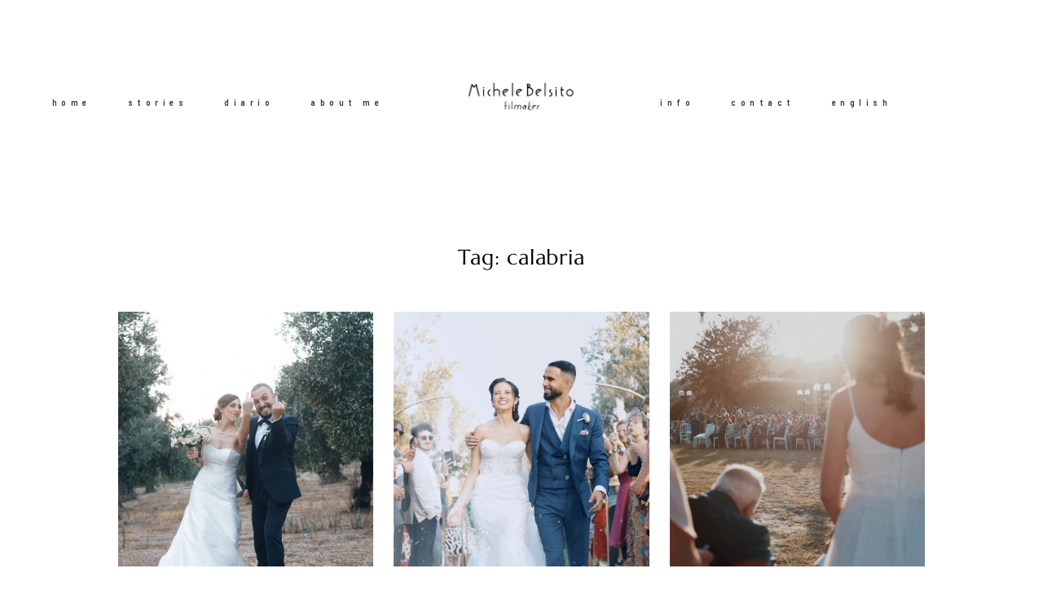

--- FILE ---
content_type: text/html; charset=UTF-8
request_url: https://michelebelsito.com/tag/calabria/
body_size: 9341
content:
<!DOCTYPE html>
<html lang="it-IT" class="">
  <head>
  <meta charset="UTF-8" />
  <meta http-equiv="X-UA-Compatible" content="IE=edge"/>
  <meta name="viewport" content="width=device-width, user-scalable=no, initial-scale=1.0, maximum-scale=1.0, minimum-scale=1.0">
  <link rel="alternate" type="application/rss+xml" title="Michele Belsito RSS Feed" href="https://michelebelsito.com/feed/" />
        <link rel="shortcut icon" href="https://michelebelsito.com/wp-content/themes/fiji2/assets/favicon.ico" />
    <link rel="profile" href="https://gmpg.org/xfn/11">
  
  <title>calabria &#8211; Michele Belsito</title>
<meta name='robots' content='max-image-preview:large' />
	<style>img:is([sizes="auto" i], [sizes^="auto," i]) { contain-intrinsic-size: 3000px 1500px }</style>
	<link rel="alternate" type="application/rss+xml" title="Michele Belsito &raquo; Feed" href="https://michelebelsito.com/feed/" />
<link rel="alternate" type="application/rss+xml" title="Michele Belsito &raquo; Feed dei commenti" href="https://michelebelsito.com/comments/feed/" />
<link rel="alternate" type="application/rss+xml" title="Michele Belsito &raquo; calabria Feed del tag" href="https://michelebelsito.com/tag/calabria/feed/" />
<script type="text/javascript">
/* <![CDATA[ */
window._wpemojiSettings = {"baseUrl":"https:\/\/s.w.org\/images\/core\/emoji\/16.0.1\/72x72\/","ext":".png","svgUrl":"https:\/\/s.w.org\/images\/core\/emoji\/16.0.1\/svg\/","svgExt":".svg","source":{"concatemoji":"https:\/\/michelebelsito.com\/wp-includes\/js\/wp-emoji-release.min.js?ver=6.8.3"}};
/*! This file is auto-generated */
!function(s,n){var o,i,e;function c(e){try{var t={supportTests:e,timestamp:(new Date).valueOf()};sessionStorage.setItem(o,JSON.stringify(t))}catch(e){}}function p(e,t,n){e.clearRect(0,0,e.canvas.width,e.canvas.height),e.fillText(t,0,0);var t=new Uint32Array(e.getImageData(0,0,e.canvas.width,e.canvas.height).data),a=(e.clearRect(0,0,e.canvas.width,e.canvas.height),e.fillText(n,0,0),new Uint32Array(e.getImageData(0,0,e.canvas.width,e.canvas.height).data));return t.every(function(e,t){return e===a[t]})}function u(e,t){e.clearRect(0,0,e.canvas.width,e.canvas.height),e.fillText(t,0,0);for(var n=e.getImageData(16,16,1,1),a=0;a<n.data.length;a++)if(0!==n.data[a])return!1;return!0}function f(e,t,n,a){switch(t){case"flag":return n(e,"\ud83c\udff3\ufe0f\u200d\u26a7\ufe0f","\ud83c\udff3\ufe0f\u200b\u26a7\ufe0f")?!1:!n(e,"\ud83c\udde8\ud83c\uddf6","\ud83c\udde8\u200b\ud83c\uddf6")&&!n(e,"\ud83c\udff4\udb40\udc67\udb40\udc62\udb40\udc65\udb40\udc6e\udb40\udc67\udb40\udc7f","\ud83c\udff4\u200b\udb40\udc67\u200b\udb40\udc62\u200b\udb40\udc65\u200b\udb40\udc6e\u200b\udb40\udc67\u200b\udb40\udc7f");case"emoji":return!a(e,"\ud83e\udedf")}return!1}function g(e,t,n,a){var r="undefined"!=typeof WorkerGlobalScope&&self instanceof WorkerGlobalScope?new OffscreenCanvas(300,150):s.createElement("canvas"),o=r.getContext("2d",{willReadFrequently:!0}),i=(o.textBaseline="top",o.font="600 32px Arial",{});return e.forEach(function(e){i[e]=t(o,e,n,a)}),i}function t(e){var t=s.createElement("script");t.src=e,t.defer=!0,s.head.appendChild(t)}"undefined"!=typeof Promise&&(o="wpEmojiSettingsSupports",i=["flag","emoji"],n.supports={everything:!0,everythingExceptFlag:!0},e=new Promise(function(e){s.addEventListener("DOMContentLoaded",e,{once:!0})}),new Promise(function(t){var n=function(){try{var e=JSON.parse(sessionStorage.getItem(o));if("object"==typeof e&&"number"==typeof e.timestamp&&(new Date).valueOf()<e.timestamp+604800&&"object"==typeof e.supportTests)return e.supportTests}catch(e){}return null}();if(!n){if("undefined"!=typeof Worker&&"undefined"!=typeof OffscreenCanvas&&"undefined"!=typeof URL&&URL.createObjectURL&&"undefined"!=typeof Blob)try{var e="postMessage("+g.toString()+"("+[JSON.stringify(i),f.toString(),p.toString(),u.toString()].join(",")+"));",a=new Blob([e],{type:"text/javascript"}),r=new Worker(URL.createObjectURL(a),{name:"wpTestEmojiSupports"});return void(r.onmessage=function(e){c(n=e.data),r.terminate(),t(n)})}catch(e){}c(n=g(i,f,p,u))}t(n)}).then(function(e){for(var t in e)n.supports[t]=e[t],n.supports.everything=n.supports.everything&&n.supports[t],"flag"!==t&&(n.supports.everythingExceptFlag=n.supports.everythingExceptFlag&&n.supports[t]);n.supports.everythingExceptFlag=n.supports.everythingExceptFlag&&!n.supports.flag,n.DOMReady=!1,n.readyCallback=function(){n.DOMReady=!0}}).then(function(){return e}).then(function(){var e;n.supports.everything||(n.readyCallback(),(e=n.source||{}).concatemoji?t(e.concatemoji):e.wpemoji&&e.twemoji&&(t(e.twemoji),t(e.wpemoji)))}))}((window,document),window._wpemojiSettings);
/* ]]> */
</script>
<style id='wp-emoji-styles-inline-css' type='text/css'>

	img.wp-smiley, img.emoji {
		display: inline !important;
		border: none !important;
		box-shadow: none !important;
		height: 1em !important;
		width: 1em !important;
		margin: 0 0.07em !important;
		vertical-align: -0.1em !important;
		background: none !important;
		padding: 0 !important;
	}
</style>
<link rel='stylesheet' id='wp-block-library-css' href='https://michelebelsito.com/wp-includes/css/dist/block-library/style.min.css?ver=6.8.3' type='text/css' media='all' />
<style id='classic-theme-styles-inline-css' type='text/css'>
/*! This file is auto-generated */
.wp-block-button__link{color:#fff;background-color:#32373c;border-radius:9999px;box-shadow:none;text-decoration:none;padding:calc(.667em + 2px) calc(1.333em + 2px);font-size:1.125em}.wp-block-file__button{background:#32373c;color:#fff;text-decoration:none}
</style>
<style id='global-styles-inline-css' type='text/css'>
:root{--wp--preset--aspect-ratio--square: 1;--wp--preset--aspect-ratio--4-3: 4/3;--wp--preset--aspect-ratio--3-4: 3/4;--wp--preset--aspect-ratio--3-2: 3/2;--wp--preset--aspect-ratio--2-3: 2/3;--wp--preset--aspect-ratio--16-9: 16/9;--wp--preset--aspect-ratio--9-16: 9/16;--wp--preset--color--black: #000000;--wp--preset--color--cyan-bluish-gray: #abb8c3;--wp--preset--color--white: #ffffff;--wp--preset--color--pale-pink: #f78da7;--wp--preset--color--vivid-red: #cf2e2e;--wp--preset--color--luminous-vivid-orange: #ff6900;--wp--preset--color--luminous-vivid-amber: #fcb900;--wp--preset--color--light-green-cyan: #7bdcb5;--wp--preset--color--vivid-green-cyan: #00d084;--wp--preset--color--pale-cyan-blue: #8ed1fc;--wp--preset--color--vivid-cyan-blue: #0693e3;--wp--preset--color--vivid-purple: #9b51e0;--wp--preset--gradient--vivid-cyan-blue-to-vivid-purple: linear-gradient(135deg,rgba(6,147,227,1) 0%,rgb(155,81,224) 100%);--wp--preset--gradient--light-green-cyan-to-vivid-green-cyan: linear-gradient(135deg,rgb(122,220,180) 0%,rgb(0,208,130) 100%);--wp--preset--gradient--luminous-vivid-amber-to-luminous-vivid-orange: linear-gradient(135deg,rgba(252,185,0,1) 0%,rgba(255,105,0,1) 100%);--wp--preset--gradient--luminous-vivid-orange-to-vivid-red: linear-gradient(135deg,rgba(255,105,0,1) 0%,rgb(207,46,46) 100%);--wp--preset--gradient--very-light-gray-to-cyan-bluish-gray: linear-gradient(135deg,rgb(238,238,238) 0%,rgb(169,184,195) 100%);--wp--preset--gradient--cool-to-warm-spectrum: linear-gradient(135deg,rgb(74,234,220) 0%,rgb(151,120,209) 20%,rgb(207,42,186) 40%,rgb(238,44,130) 60%,rgb(251,105,98) 80%,rgb(254,248,76) 100%);--wp--preset--gradient--blush-light-purple: linear-gradient(135deg,rgb(255,206,236) 0%,rgb(152,150,240) 100%);--wp--preset--gradient--blush-bordeaux: linear-gradient(135deg,rgb(254,205,165) 0%,rgb(254,45,45) 50%,rgb(107,0,62) 100%);--wp--preset--gradient--luminous-dusk: linear-gradient(135deg,rgb(255,203,112) 0%,rgb(199,81,192) 50%,rgb(65,88,208) 100%);--wp--preset--gradient--pale-ocean: linear-gradient(135deg,rgb(255,245,203) 0%,rgb(182,227,212) 50%,rgb(51,167,181) 100%);--wp--preset--gradient--electric-grass: linear-gradient(135deg,rgb(202,248,128) 0%,rgb(113,206,126) 100%);--wp--preset--gradient--midnight: linear-gradient(135deg,rgb(2,3,129) 0%,rgb(40,116,252) 100%);--wp--preset--font-size--small: 13px;--wp--preset--font-size--medium: 20px;--wp--preset--font-size--large: 36px;--wp--preset--font-size--x-large: 42px;--wp--preset--spacing--20: 0.44rem;--wp--preset--spacing--30: 0.67rem;--wp--preset--spacing--40: 1rem;--wp--preset--spacing--50: 1.5rem;--wp--preset--spacing--60: 2.25rem;--wp--preset--spacing--70: 3.38rem;--wp--preset--spacing--80: 5.06rem;--wp--preset--shadow--natural: 6px 6px 9px rgba(0, 0, 0, 0.2);--wp--preset--shadow--deep: 12px 12px 50px rgba(0, 0, 0, 0.4);--wp--preset--shadow--sharp: 6px 6px 0px rgba(0, 0, 0, 0.2);--wp--preset--shadow--outlined: 6px 6px 0px -3px rgba(255, 255, 255, 1), 6px 6px rgba(0, 0, 0, 1);--wp--preset--shadow--crisp: 6px 6px 0px rgba(0, 0, 0, 1);}:where(.is-layout-flex){gap: 0.5em;}:where(.is-layout-grid){gap: 0.5em;}body .is-layout-flex{display: flex;}.is-layout-flex{flex-wrap: wrap;align-items: center;}.is-layout-flex > :is(*, div){margin: 0;}body .is-layout-grid{display: grid;}.is-layout-grid > :is(*, div){margin: 0;}:where(.wp-block-columns.is-layout-flex){gap: 2em;}:where(.wp-block-columns.is-layout-grid){gap: 2em;}:where(.wp-block-post-template.is-layout-flex){gap: 1.25em;}:where(.wp-block-post-template.is-layout-grid){gap: 1.25em;}.has-black-color{color: var(--wp--preset--color--black) !important;}.has-cyan-bluish-gray-color{color: var(--wp--preset--color--cyan-bluish-gray) !important;}.has-white-color{color: var(--wp--preset--color--white) !important;}.has-pale-pink-color{color: var(--wp--preset--color--pale-pink) !important;}.has-vivid-red-color{color: var(--wp--preset--color--vivid-red) !important;}.has-luminous-vivid-orange-color{color: var(--wp--preset--color--luminous-vivid-orange) !important;}.has-luminous-vivid-amber-color{color: var(--wp--preset--color--luminous-vivid-amber) !important;}.has-light-green-cyan-color{color: var(--wp--preset--color--light-green-cyan) !important;}.has-vivid-green-cyan-color{color: var(--wp--preset--color--vivid-green-cyan) !important;}.has-pale-cyan-blue-color{color: var(--wp--preset--color--pale-cyan-blue) !important;}.has-vivid-cyan-blue-color{color: var(--wp--preset--color--vivid-cyan-blue) !important;}.has-vivid-purple-color{color: var(--wp--preset--color--vivid-purple) !important;}.has-black-background-color{background-color: var(--wp--preset--color--black) !important;}.has-cyan-bluish-gray-background-color{background-color: var(--wp--preset--color--cyan-bluish-gray) !important;}.has-white-background-color{background-color: var(--wp--preset--color--white) !important;}.has-pale-pink-background-color{background-color: var(--wp--preset--color--pale-pink) !important;}.has-vivid-red-background-color{background-color: var(--wp--preset--color--vivid-red) !important;}.has-luminous-vivid-orange-background-color{background-color: var(--wp--preset--color--luminous-vivid-orange) !important;}.has-luminous-vivid-amber-background-color{background-color: var(--wp--preset--color--luminous-vivid-amber) !important;}.has-light-green-cyan-background-color{background-color: var(--wp--preset--color--light-green-cyan) !important;}.has-vivid-green-cyan-background-color{background-color: var(--wp--preset--color--vivid-green-cyan) !important;}.has-pale-cyan-blue-background-color{background-color: var(--wp--preset--color--pale-cyan-blue) !important;}.has-vivid-cyan-blue-background-color{background-color: var(--wp--preset--color--vivid-cyan-blue) !important;}.has-vivid-purple-background-color{background-color: var(--wp--preset--color--vivid-purple) !important;}.has-black-border-color{border-color: var(--wp--preset--color--black) !important;}.has-cyan-bluish-gray-border-color{border-color: var(--wp--preset--color--cyan-bluish-gray) !important;}.has-white-border-color{border-color: var(--wp--preset--color--white) !important;}.has-pale-pink-border-color{border-color: var(--wp--preset--color--pale-pink) !important;}.has-vivid-red-border-color{border-color: var(--wp--preset--color--vivid-red) !important;}.has-luminous-vivid-orange-border-color{border-color: var(--wp--preset--color--luminous-vivid-orange) !important;}.has-luminous-vivid-amber-border-color{border-color: var(--wp--preset--color--luminous-vivid-amber) !important;}.has-light-green-cyan-border-color{border-color: var(--wp--preset--color--light-green-cyan) !important;}.has-vivid-green-cyan-border-color{border-color: var(--wp--preset--color--vivid-green-cyan) !important;}.has-pale-cyan-blue-border-color{border-color: var(--wp--preset--color--pale-cyan-blue) !important;}.has-vivid-cyan-blue-border-color{border-color: var(--wp--preset--color--vivid-cyan-blue) !important;}.has-vivid-purple-border-color{border-color: var(--wp--preset--color--vivid-purple) !important;}.has-vivid-cyan-blue-to-vivid-purple-gradient-background{background: var(--wp--preset--gradient--vivid-cyan-blue-to-vivid-purple) !important;}.has-light-green-cyan-to-vivid-green-cyan-gradient-background{background: var(--wp--preset--gradient--light-green-cyan-to-vivid-green-cyan) !important;}.has-luminous-vivid-amber-to-luminous-vivid-orange-gradient-background{background: var(--wp--preset--gradient--luminous-vivid-amber-to-luminous-vivid-orange) !important;}.has-luminous-vivid-orange-to-vivid-red-gradient-background{background: var(--wp--preset--gradient--luminous-vivid-orange-to-vivid-red) !important;}.has-very-light-gray-to-cyan-bluish-gray-gradient-background{background: var(--wp--preset--gradient--very-light-gray-to-cyan-bluish-gray) !important;}.has-cool-to-warm-spectrum-gradient-background{background: var(--wp--preset--gradient--cool-to-warm-spectrum) !important;}.has-blush-light-purple-gradient-background{background: var(--wp--preset--gradient--blush-light-purple) !important;}.has-blush-bordeaux-gradient-background{background: var(--wp--preset--gradient--blush-bordeaux) !important;}.has-luminous-dusk-gradient-background{background: var(--wp--preset--gradient--luminous-dusk) !important;}.has-pale-ocean-gradient-background{background: var(--wp--preset--gradient--pale-ocean) !important;}.has-electric-grass-gradient-background{background: var(--wp--preset--gradient--electric-grass) !important;}.has-midnight-gradient-background{background: var(--wp--preset--gradient--midnight) !important;}.has-small-font-size{font-size: var(--wp--preset--font-size--small) !important;}.has-medium-font-size{font-size: var(--wp--preset--font-size--medium) !important;}.has-large-font-size{font-size: var(--wp--preset--font-size--large) !important;}.has-x-large-font-size{font-size: var(--wp--preset--font-size--x-large) !important;}
:where(.wp-block-post-template.is-layout-flex){gap: 1.25em;}:where(.wp-block-post-template.is-layout-grid){gap: 1.25em;}
:where(.wp-block-columns.is-layout-flex){gap: 2em;}:where(.wp-block-columns.is-layout-grid){gap: 2em;}
:root :where(.wp-block-pullquote){font-size: 1.5em;line-height: 1.6;}
</style>
<link rel='stylesheet' id='core-icons-css' href='https://michelebelsito.com/wp-content/themes/fiji2/public/fonts/fontello/css/flo-core-icons.css?ver=1.6' type='text/css' media='all' />
<link rel='stylesheet' id='vendor-css-css' href='https://michelebelsito.com/wp-content/themes/fiji2/theme-files/public/css/vendor.css?ver=1.6' type='text/css' media='all' />
<link rel='stylesheet' id='theme-css-css' href='https://michelebelsito.com/wp-content/themes/fiji2/theme-files/public/css/style.min.css?ver=1.6' type='text/css' media='all' />
<style id='theme-css-inline-css' type='text/css'>
@font-face {font-family: "TheanoDidot Regular"; src: url('https://michelebelsito.com/wp-content/themes/fiji2/theme-files/public/fonts/default/Stylekit-1/TheanoDidot-Regular.woff') format('woff');font-display: swap;}@font-face {font-family: "D-DIN"; src: url('https://michelebelsito.com/wp-content/themes/fiji2/theme-files/public/fonts/default/Stylekit-1/D-DIN.woff') format('woff');font-display: swap;}@font-face {font-family: "D-DIN Condensed"; src: url('https://michelebelsito.com/wp-content/themes/fiji2/theme-files/public/fonts/default/Stylekit-1/D-DINCondensed.woff') format('woff');font-display: swap;}@font-face {font-family: "Marcellus Regular"; src: url('https://michelebelsito.com/wp-content/themes/fiji2/theme-files/public/fonts/default/Stylekit-1/Marcellus-Regular.woff') format('woff');font-display: swap;}@font-face {font-family: "Overpass Light"; src: url('https://michelebelsito.com/wp-content/themes/fiji2/theme-files/public/fonts/default/Stylekit-1/Overpass-Light.woff') format('woff');font-display: swap;}@font-face {font-family: "RobotoMono Medium"; src: url('https://michelebelsito.com/wp-content/themes/fiji2/theme-files/public/fonts/default/Stylekit-1/RobotoMono-Medium.woff') format('woff');font-display: swap;}@font-face {font-family: "RobotoCondensed Regular"; src: url('https://michelebelsito.com/wp-content/themes/fiji2/theme-files/public/fonts/default/Stylekit-1/RobotoCondensed-Regular.woff') format('woff');font-display: swap;}@font-face {font-family: "Rosarivo Italic"; src: url('https://michelebelsito.com/wp-content/themes/fiji2/theme-files/public/fonts/default/Stylekit-1/Rosarivo-Italic.woff') format('woff');font-display: swap;}@font-face {font-family: "BarlowSemiCondensed SemiBold"; src: url('https://michelebelsito.com/wp-content/themes/fiji2/theme-files/public/fonts/default/Stylekit-1/BarlowSemiCondensed-SemiBold.woff') format('woff');font-display: swap;}input[type="submit"], .flo-button, .button, a.button, .widget a.widget--image-link__button.flo-button { font-family: BarlowSemiCondensed SemiBold;font-size: 0.6875rem;letter-spacing: 0.5em;word-spacing: 0em;line-height: 1.81em;text-transform: none;font-weight: normal;}.flo-generic-menu-wrap .sub-menu a { font-family: BarlowSemiCondensed SemiBold;font-size: 0.6875rem;letter-spacing: 0.5em;word-spacing: 0em;line-height: 1.81em;text-transform: none;font-weight: normal;}.flo-generic-menu-wrap .sub-menu li.current-menu-item > a, .flo-generic-menu-wrap .sub-menu li.current-menu-parent > a { text-decoration: underline;}.flo-header__menu-popup .flo-header__logo { font-family: TheanoDidot Regular;font-size: 2.5rem;letter-spacing: 0.2em;word-spacing: 0em;line-height: 1.25em;text-transform: none;font-weight: normal;}.flo-header-mobile__logo { font-family: Marcellus Regular;font-size: 1.25rem;letter-spacing: 0.01em;word-spacing: 0em;line-height: 1.3em;text-transform: none;font-weight: normal;}.flo-header-mobile__menu-trigger { font-family: BarlowSemiCondensed SemiBold;font-size: 0.6875rem;letter-spacing: 0.5em;word-spacing: 0em;line-height: 1.81em;text-transform: none;font-weight: normal;}.flo-mobile-menu__close { font-family: BarlowSemiCondensed SemiBold;font-size: 0.6875rem;letter-spacing: 0.5em;word-spacing: 0em;line-height: 1.81em;text-transform: none;font-weight: normal;}.flo-mobile-menu__copyright-notice { font-family: Overpass Light;font-size: 0.9375rem;letter-spacing: 0em;word-spacing: 0em;line-height: 1.73em;text-transform: none;font-weight: normal;}.flo-mobile-menu__menu .page_item a, .flo-mobile-menu__menu .menu-item { font-family: BarlowSemiCondensed SemiBold;font-size: 0.6875rem;letter-spacing: 0.5em;word-spacing: 0em;line-height: 1.81em;text-transform: none;font-weight: normal;}.flo-wp-title .flo-wp-title__title { font-family: Marcellus Regular;font-size: 1.625rem;letter-spacing: 0.03em;word-spacing: 0em;line-height: 1.3em;text-transform: none;font-weight: normal;}.flo-post blockquote, .flo-post blockquote p { font-family: Rosarivo Italic;font-size: 1rem;letter-spacing: 0em;word-spacing: 0em;line-height: 1.75em;text-transform: none;font-weight: normal;}.flo-post h1, h1.product_title, h1.page-title { font-family: Marcellus Regular;font-size: 2.25rem;letter-spacing: 0.05em;word-spacing: 0em;line-height: 1.25em;text-transform: none;font-weight: normal;}.flo-post h2, .woocommerce h2 { font-family: Marcellus Regular;font-size: 1.625rem;letter-spacing: 0.03em;word-spacing: 0em;line-height: 1.3em;text-transform: none;font-weight: normal;}.flo-post h3 { font-family: Marcellus Regular;font-size: 1.25rem;letter-spacing: 0.01em;word-spacing: 0em;line-height: 1.3em;text-transform: none;font-weight: normal;}.flo-post h4 { font-family: Marcellus Regular;font-size: 1rem;letter-spacing: 0em;word-spacing: 0em;line-height: 1.3em;text-transform: none;font-weight: normal;}.flo-post h5 { font-family: Marcellus Regular;font-size: 0.8125rem;letter-spacing: 0.02em;word-spacing: 0em;line-height: 1.3em;text-transform: none;font-weight: normal;}.flo-post h6 { font-family: Marcellus Regular;font-size: 0.75rem;letter-spacing: 0.02em;word-spacing: 0em;line-height: 1.3em;text-transform: none;font-weight: normal;}.flo-post, .woocommerce-product-details__short-description, .entry-content, .description_tab, .reviews_tab, .woocommerce-message, .flo-woocommerce-wrap { font-family: Overpass Light;font-size: 0.9375rem;letter-spacing: 0em;word-spacing: 0em;line-height: 1.73em;text-transform: none;font-weight: normal;}.flo-post a, .flo-block-text-block-2__text-content a, .flo-block-text-block-3 a, .flo-block-text-block-6 a { font-family: Overpass Light;font-size: 0.9375rem;letter-spacing: 0em;word-spacing: 0em;line-height: 1.8em;text-transform: none;font-weight: normal;text-decoration: underline;}input[type]:not([type="submit"]):not(.flo-no-styling), form textarea:not(.flo-no-styling), .parsley-required, .flo-form select { font-family: RobotoCondensed Regular;font-size: 0.5625rem;letter-spacing: 0.55em;word-spacing: 0em;line-height: 2.2em;text-transform: none;font-weight: normal;}label { font-family: BarlowSemiCondensed SemiBold;font-size: 0.6875rem;letter-spacing: 0.5em;word-spacing: 0em;line-height: 1.81em;text-transform: none;font-weight: normal;}.flo-block--not-found h1 { font-family: TheanoDidot Regular;font-size: 2.5rem;letter-spacing: 0.2em;word-spacing: 0em;line-height: 1.25em;text-transform: none;font-weight: normal;}.flo-block--not-found h3 { font-family: Marcellus Regular;font-size: 1.25rem;letter-spacing: 0.01em;word-spacing: 0em;line-height: 1.3em;text-transform: none;font-weight: normal;}.flo-block--not-found a { font-family: Overpass Light;font-size: 0.9375rem;letter-spacing: 0em;word-spacing: 0em;line-height: 1.8em;text-transform: none;font-weight: normal;text-decoration: underline;}@media (max-width: 767px) { input[type="submit"], .flo-button, .button, a.button, .widget a.widget--image-link__button.flo-button { }.flo-generic-menu-wrap .sub-menu a { }.flo-header__menu-popup .flo-header__logo { }.flo-header-mobile__logo { }.flo-header-mobile__menu-trigger { }.flo-mobile-menu__close { }.flo-mobile-menu__copyright-notice { }.flo-mobile-menu__menu .page_item a, .flo-mobile-menu__menu .menu-item { }.flo-wp-title .flo-wp-title__title { }.flo-post blockquote, .flo-post blockquote p { }.flo-post h1, h1.product_title, h1.page-title { }.flo-post h2, .woocommerce h2 { }.flo-post h3 { }.flo-post h4 { }.flo-post h5 { }.flo-post h6 { }.flo-post, .woocommerce-product-details__short-description, .entry-content, .description_tab, .reviews_tab, .woocommerce-message, .flo-woocommerce-wrap { }.flo-post a, .flo-block-text-block-2__text-content a, .flo-block-text-block-3 a, .flo-block-text-block-6 a { }input[type]:not([type="submit"]):not(.flo-no-styling), form textarea:not(.flo-no-styling), .parsley-required, .flo-form select { }label { }.flo-block--not-found h1 { }.flo-block--not-found h3 { }.flo-block--not-found a { } }
</style>
<link rel='stylesheet' id='default_stylesheet-css' href='https://michelebelsito.com/wp-content/themes/fiji2/style.css?ver=1.6' type='text/css' media='all' />
<link rel='stylesheet' id='flo-forms-pikaday-css' href='https://michelebelsito.com/wp-content/plugins/flo-forms/public/css/pikaday.min.css?ver=1.0.43' type='text/css' media='all' />
<link rel='stylesheet' id='flo-forms-public-css' href='https://michelebelsito.com/wp-content/plugins/flo-forms/public/css/flo-forms-public.min.css?v2&#038;ver=1.0.43' type='text/css' media='all' />
<script type="text/javascript" src="https://michelebelsito.com/wp-includes/js/jquery/jquery.min.js?ver=3.7.1" id="jquery-core-js"></script>
<script type="text/javascript" src="https://michelebelsito.com/wp-includes/js/jquery/jquery-migrate.min.js?ver=3.4.1" id="jquery-migrate-js"></script>
<link rel="https://api.w.org/" href="https://michelebelsito.com/wp-json/" /><link rel="alternate" title="JSON" type="application/json" href="https://michelebelsito.com/wp-json/wp/v2/tags/42" /><link rel="EditURI" type="application/rsd+xml" title="RSD" href="https://michelebelsito.com/xmlrpc.php?rsd" />
<meta name="generator" content="WordPress 6.8.3" />
<!-- Global site tag (gtag.js) - Google Analytics -->
<script async src="https://www.googletagmanager.com/gtag/js?id=G-LZNEGH2HWK"></script>
<script>
  window.dataLayer = window.dataLayer || [];
  function gtag(){dataLayer.push(arguments);}
  gtag('js', new Date());

  gtag('config', 'G-LZNEGH2HWK');
</script><link rel="icon" href="https://michelebelsito.com/wp-content/uploads/2019/11/cropped-LOGO-MICHELE-sito-9.png-1-9-32x32.png" sizes="32x32" />
<link rel="icon" href="https://michelebelsito.com/wp-content/uploads/2019/11/cropped-LOGO-MICHELE-sito-9.png-1-9-192x192.png" sizes="192x192" />
<link rel="apple-touch-icon" href="https://michelebelsito.com/wp-content/uploads/2019/11/cropped-LOGO-MICHELE-sito-9.png-1-9-180x180.png" />
<meta name="msapplication-TileImage" content="https://michelebelsito.com/wp-content/uploads/2019/11/cropped-LOGO-MICHELE-sito-9.png-1-9-270x270.png" />

  <style media="screen">
    /* START: GENERICS */

      body {
        background-color: #FFFFFF;
        color: ;
      }

      /*.flo-post {
        color: ;
      }*/


      .flo-post a img, .flo-post img, .flo-post img.alignleft, .flo-post img.alignright, .flo-post img.aligncenter,
      .wp-caption-text.gallery-caption {
        margin-bottom: 10px;
      }
      .wp-caption-text.gallery-caption{
        margin-top: -5px;
      }

      .flo_sidebar {
        width: 25%;
      }

      .flo-button,
      input[type="submit"]
      {
        color: #3c3c3c;
        border-color: rgba(60,60,60,0.3);
      }
      .flo-button:hover,
      input[type="submit"]:hover
      {
        background-color: #ffffff!important;
        color: #555049!important;
      }
    /* END: GENERICS */


  </style>
  <style media="screen">
  /* START: DROPDOWNS */
    .flo-generic-menu-wrap__menu ul {
      background-color: #F4F4F4;
    }
    .flo-generic-menu-wrap__menu ul:after {
      border-color: transparent transparent #F4F4F4 transparent!important;
    }

    .flo-generic-menu-wrap__menu ul a {
      color: #3c3c3c!important;
    }
  /* END: DROPDOWNS */
</style>
</head>
    <body data-rsssl=1 class="archive tag tag-calabria tag-42 wp-theme-fiji2  flo-social-links-type-a flo-tablet-appear-disabled flo-mobile-appear-disabled">

                  
    <noscript class='flo-core-style' >
  <style class='flo-core-style'  media="screen"> .flo-header-mobile__logo{max-width:10rem}.flo-header-mobile{background-color:#FFFFFF;color:#3c3c3c}.is-sticky .flo-header-mobile.is-main{background-color:#FFFFFF;color:#3c3c3c}</style>
</noscript>

<div class="flo-header-mobile flo-header-mobile--type-a sticky">
  <div class="flo-header-mobile__spacer"></div>
  <a href="https://michelebelsito.com" class="flo-header-mobile__logo">
      <img class="flo-header-mobile__logo-image flo-header-mobile__logo-image--default" src="https://michelebelsito.com/wp-content/uploads/2019/11/LOGO-MICHELE-nero.png" alt="Michele Belsito"/>
    <img class="flo-header-mobile__logo-image flo-header-mobile__logo-image--light" src="https://michelebelsito.com/wp-content/uploads/2019/11/LOGO-MICHELE-nero.png" alt="Michele Belsito"/>
  </a>
  <div class="flo-header-mobile__menu-trigger">
    MENU
  </div>
</div>
    
    <main class="flo_page_wrap ">
      <div class="flo_page">
          	<noscript class='flo-core-style' >
  <style class='flo-core-style'  media="screen"> header:not(.is-sticky) .flo-header--503{color:#3c3c3c;border-color:rgba(60,60,60,0.3);padding-top:0.9375rem;padding-bottom:0.9375rem}header:not(.is-sticky) .flo-header--503{background-color:#FFFFFF}header:not(.is-sticky) .flo-header--503 .flo-header__menu > ul > li > a{color:#3c3c3c}.flo-header--sticky .is-sticky .flo-header--503{background-color:rgba(255,255,255,0.5);color:#3c3c3c!important;border-color:rgba(60,60,60,0.3)}</style>
</noscript>

<header class="" data-layout="flo-header--layout-type-c" data-onready="flo_header_block">
    <noscript class='flo-core-style' >
  <style class='flo-core-style'  media="screen"> .flo-header--503 .flo-header__menu > div > ul > li > a{font-family:BarlowSemiCondensed SemiBold;font-size:0.6875rem;letter-spacing:0.5em;word-spacing:0em;line-height:1.81em;text-transform:none;font-weight:normal}.flo-header--503 .flo-header__menu .sub-menu a{font-family:BarlowSemiCondensed SemiBold;font-size:0.6875rem;letter-spacing:0.5em;word-spacing:0em;line-height:1.81em;text-transform:none;font-weight:normal}.flo-header--503 .flo-header__search-form-input{font-family:BarlowSemiCondensed SemiBold;font-size:0.6875rem;letter-spacing:0.5em;word-spacing:0em;line-height:1.81em;text-transform:none;font-weight:normal}.flo-header--503 .flo-header__menu .sub-menu li.current-menu-item a, .flo-header--503 .flo-header__menu .sub-menu li.current-menu-parent a{text-decoration:underline}.flo-header--503 .flo-header__menu ul ul{background-color:#F4F4F4}.flo-header--503 .flo-header__menu ul ul:after{border-color:transparent transparent #F4F4F4 transparent!important}.flo-header--503 .flo-header__menu ul ul a{color:#3c3c3c!important}.flo-header--503 .flo-header__menu li ul li > a:before{background-color:#3c3c3c}@media (min-width:768px){.flo-header--503 .flo-header__menu{width:calc(50% - 15.625rem / 2 )}}</style>
</noscript>

<div class="flo-header flo-header--503 flo-header--type-c">
  <div class="flo-header__menu-donor">
          <div class="flo-header__menu-items"><ul>
<li class="page_item page-item-65"><a href="https://michelebelsito.com/">home</a></li>
<li class="page_item page-item-313"><a href="https://michelebelsito.com/videostories/">stories</a></li>
<li class="page_item page-item-638"><a href="https://michelebelsito.com/diario/">diario</a></li>
<li class="page_item page-item-283"><a href="https://michelebelsito.com/about-me/">about me</a></li>
<li class="page_item page-item-337"><a href="https://michelebelsito.com/faq/">info</a></li>
<li class="page_item page-item-451"><a href="https://michelebelsito.com/contact/">contact</a></li>
<li class="page_item page-item-768"><a href="https://michelebelsito.com/english/">english</a></li>
</ul></div>

          </div>

  <div class="flo-header__menu flo-header__menu--left">
    <div class="flo-header__menu-wrap">
      <ul class="flo-header__menu-items">

      </ul>
    </div>
  </div>

  <div class="flo-header__logo-wrap">
  <a href="https://michelebelsito.com" class="flo-header__logo">
    <noscript class='flo-core-style' >
  <style class='flo-core-style'  media="screen"> .flo-header--503 .flo-header__logo{font-family:TheanoDidot Regular;font-size:2.5rem;letter-spacing:0.2em;word-spacing:0em;line-height:1.25em;text-transform:none;font-weight:normal}@media (min-width:768px) and (max-width:1024px){.flo-header--503 .flo-header__logo{max-width:12.5rem}}@media (min-width:1025px){.flo-header--503 .flo-header__logo{max-width:15.625rem}}</style>
</noscript>
                <img class="flo-header__logo-image flo-header__logo-image--default" src="https://michelebelsito.com/wp-content/uploads/2019/11/LOGO-MICHELE-nero.png" alt="Michele Belsito" />
      <img class="flo-header__logo-image flo-header__logo-image--sticky" src="https://michelebelsito.com/wp-content/uploads/2019/11/LOGO-MICHELE-nero.png" alt="Michele Belsito" />
      <img class="flo-header__logo-image flo-header__logo-image--light" src="https://michelebelsito.com/wp-content/uploads/2019/11/LOGO-MICHELE-nero.png" alt="Michele Belsito" />
      </a>
</div>

  <div class="flo-header__menu flo-header__menu--right">
    <div class="flo-header__menu-wrap">
      <ul class="flo-header__menu-items">

      </ul>
    </div>
  </div>
</div>
</header>


	<div class="flo-block  flo-wp-title flo-post">
      	<h1 class="flo-wp-title__title visible full-visible">Tag: calabria</h1>
				  	</div>
			<div class="flo-listing flo-listing--694">
		    <noscript class='flo-core-style' >
  <style class='flo-core-style'  media="screen">@media (max-width:767px){.flo-block--611{margin-top:0rem;margin-bottom:0rem}}@media (min-width:768px){.flo-block--611{margin-top:0rem;margin-bottom:0rem}}</style>
</noscript>
  <noscript class='flo-core-style' >
  <style class='flo-core-style'  media="screen"> .flo-block--611{background-color:#FFFFFF}</style>
</noscript>

<div   class='flo-block     flo-block--611   ' data-id="611" data-onready='flo_block_listing_4'>
    <div class="flo-block__container">
      <noscript class='flo-core-style' >
  <style class='flo-core-style'  media="screen"> .flo-block-listing-4--209 .flo-block-listing-4__title{font-family:Marcellus Regular;font-size:1.25rem;letter-spacing:0.01em;word-spacing:0em;line-height:1.3em;text-transform:none;font-weight:normal}.flo-block-listing-4--209 .flo-block-listing-4__category{font-family:RobotoMono Medium;font-size:0.5625rem;letter-spacing:0.44em;word-spacing:0em;line-height:1.77em;text-transform:none;font-weight:normal}.flo-block-listing-4--209 .flo-block-listing-4__overlay{color:#3c3c3c;background-color:#FFFFFF}@media (min-width:768px){.flo-block-listing-4--209 .flo-block-listing-4__item{width:calc(100% / 3 - 1.5625rem * (3 - 1) / 3);margin-bottom:1.5625rem}.flo-block-listing-4--209{margin-bottom:-1.5625rem}.flo-block-listing-4--209 .flo-block-listing-4__item:not(:nth-child(3n)){margin-right:1.5625rem}}</style>
</noscript>
  <div class="flo-block-listing-4 flo-block-listing-4--209">
                <a class="flo-block-listing-4__item flo-block-listing-4__item--has-featured-image" href="https://michelebelsito.com/felicita-condivisa/">
                  <img class="flo-block-listing-4__featured-image"
            data-src="https://michelebelsito.com/wp-content/uploads/2024/04/fede1-1-1024x576.jpg"
            data-srcset="https://michelebelsito.com/wp-content/uploads/2024/04/fede1-1-scaled-640x360.jpg 640w, https://michelebelsito.com/wp-content/uploads/2024/04/fede1-1-scaled-396x223.jpg 396w, https://michelebelsito.com/wp-content/uploads/2024/04/fede1-1-scaled-743x418.jpg 743w"
            sizes ="(max-width: 768px) 300px, (max-width: 1024px) 178px, 100vw"
            alt = "sposa e sposo"
          />
                <span class="flo-block-listing-4__overlay">
                    <h2 class="flo-block-listing-4__title">
            Felicità Condivisa
          </h2>
                      <h4 class="flo-block-listing-4__category">
              experience
            </h4>
                  </span>
      </a>
                <a class="flo-block-listing-4__item flo-block-listing-4__item--has-featured-image" href="https://michelebelsito.com/la-premiere-danse/">
                  <img class="flo-block-listing-4__featured-image"
            data-src="https://michelebelsito.com/wp-content/uploads/2023/05/Lucae-sara-1024x576.jpg"
            data-srcset="https://michelebelsito.com/wp-content/uploads/2023/05/Lucae-sara-640x360.jpg 640w, https://michelebelsito.com/wp-content/uploads/2023/05/Lucae-sara-396x223.jpg 396w, https://michelebelsito.com/wp-content/uploads/2023/05/Lucae-sara-743x418.jpg 743w"
            sizes ="(max-width: 768px) 300px, (max-width: 1024px) 178px, 100vw"
            alt = ""
          />
                <span class="flo-block-listing-4__overlay">
                    <h2 class="flo-block-listing-4__title">
            La premiere danse
          </h2>
                      <h4 class="flo-block-listing-4__category">
              experience
            </h4>
                  </span>
      </a>
                <a class="flo-block-listing-4__item flo-block-listing-4__item--has-featured-image" href="https://michelebelsito.com/amore-che-torni/">
                  <img class="flo-block-listing-4__featured-image"
            data-src="https://michelebelsito.com/wp-content/uploads/2022/02/ANTONELLA-1-1024x576.jpg"
            data-srcset="https://michelebelsito.com/wp-content/uploads/2022/02/ANTONELLA-1-640x360.jpg 640w, https://michelebelsito.com/wp-content/uploads/2022/02/ANTONELLA-1-396x223.jpg 396w, https://michelebelsito.com/wp-content/uploads/2022/02/ANTONELLA-1-743x418.jpg 743w"
            sizes ="(max-width: 768px) 300px, (max-width: 1024px) 178px, 100vw"
            alt = "Una frase che racconta una storia, un’incisione nel cuore di due persone e un’esperienza emotiva per me. Un matrimonio in sinergia."
          />
                <span class="flo-block-listing-4__overlay">
                    <h2 class="flo-block-listing-4__title">
            &#8211; Amore che torni &#8211;
          </h2>
                      <h4 class="flo-block-listing-4__category">
              experience
            </h4>
                  </span>
      </a>
                <a class="flo-block-listing-4__item flo-block-listing-4__item--has-featured-image" href="https://michelebelsito.com/la-torta-e-unicona/">
                  <img class="flo-block-listing-4__featured-image"
            data-src="https://michelebelsito.com/wp-content/uploads/2021/01/torta-2-1024x576.jpg"
            data-srcset="https://michelebelsito.com/wp-content/uploads/2021/01/torta-2-640x360.jpg 640w, https://michelebelsito.com/wp-content/uploads/2021/01/torta-2-396x223.jpg 396w, https://michelebelsito.com/wp-content/uploads/2021/01/torta-2-743x418.jpg 743w"
            sizes ="(max-width: 768px) 300px, (max-width: 1024px) 178px, 100vw"
            alt = "LA TORTA E’ UN ICONA"
          />
                <span class="flo-block-listing-4__overlay">
                    <h2 class="flo-block-listing-4__title">
            &#8211; La torta è un&#8217;icona &#8211;
          </h2>
                      <h4 class="flo-block-listing-4__category">
              wedding
            </h4>
                  </span>
      </a>
                <a class="flo-block-listing-4__item flo-block-listing-4__item--has-featured-image" href="https://michelebelsito.com/immaginiamo-insieme/">
                  <img class="flo-block-listing-4__featured-image"
            data-src="https://michelebelsito.com/wp-content/uploads/2020/11/blognew2-1024x576.jpg"
            data-srcset="https://michelebelsito.com/wp-content/uploads/2020/11/blognew2-scaled-640x360.jpg 640w, https://michelebelsito.com/wp-content/uploads/2020/11/blognew2-scaled-396x223.jpg 396w, https://michelebelsito.com/wp-content/uploads/2020/11/blognew2-scaled-743x418.jpg 743w"
            sizes ="(max-width: 768px) 300px, (max-width: 1024px) 178px, 100vw"
            alt = "Coppia di sposi che si baciano"
          />
                <span class="flo-block-listing-4__overlay">
                      <img class="flo-block-listing-4__decorative-image" src="https://michelebelsito.com/wp-content/uploads/2020/11/blognew2-scaled.jpg" alt="Coppia di sposi che si baciano">
                    <h2 class="flo-block-listing-4__title">
            &#8211; Immaginiamo insieme &#8211;
          </h2>
                      <h4 class="flo-block-listing-4__category">
              wedding
            </h4>
                  </span>
      </a>
      </div>
      </div>
</div>
		</div>
	
	

    </div>
</main>

<noscript class='flo-core-style' >
  <style class='flo-core-style'  media="screen">@media (max-width:767px){.flo-mobile-menu{background-color:#F4F4F4;color:#3c3c3c}.flo-mobile-menu__menu > li{border-bottom-color:rgba(60,60,60,0.15)!important}.flo-mobile-menu__menu-dropdown-toggle{color:rgba(60,60,60,0.15)!important}}</style>
</noscript>
<div class="flo-mobile-menu flo-mobile-menu__popup-type-a" data-onready="flo_mobile_menu">
  <div class="flo-mobile-menu__top-area">
          <a href="https://michelebelsito.com" class="flo-header-mobile__logo">
      <img class="flo-header-mobile__logo-image flo-header-mobile__logo-image--default" src="https://michelebelsito.com/wp-content/uploads/2019/11/LOGO-MICHELE-nero.png" alt="Michele Belsito"/>
    <img class="flo-header-mobile__logo-image flo-header-mobile__logo-image--light" src="https://michelebelsito.com/wp-content/uploads/2019/11/LOGO-MICHELE-nero.png" alt="Michele Belsito"/>
  </a>
        <div class="flo-mobile-menu__close">
      CLOSE
    </div>
  </div>

  <div class="flo-mobile-menu__menu"><ul>
<li class="page_item page-item-65"><a href="https://michelebelsito.com/">home</a></li>
<li class="page_item page-item-313"><a href="https://michelebelsito.com/videostories/">stories</a></li>
<li class="page_item page-item-638"><a href="https://michelebelsito.com/diario/">diario</a></li>
<li class="page_item page-item-283"><a href="https://michelebelsito.com/about-me/">about me</a></li>
<li class="page_item page-item-337"><a href="https://michelebelsito.com/faq/">info</a></li>
<li class="page_item page-item-451"><a href="https://michelebelsito.com/contact/">contact</a></li>
<li class="page_item page-item-768"><a href="https://michelebelsito.com/english/">english</a></li>
</ul></div>

  
  <div class="flo-mobile-menu__bottom-area">
          <div class="flo-mobile-menu__social-links">
        <a href="https://www.instagram.com/michele_belsito_filmaker?igsh=M3kzbXZsbjYzNnpj&utm_source=qr" rel="noreferrer" target="_blank" class="flo-icon flo-icon-instagram flo-social-links__link "></a>
    
	    	<a href="https://vimeo.com/michelebelsito" rel="noreferrer" target="_blank" class="flo-icon flo-icon-vimeo flo-social-links__link "></a>
    
	    	<a href="https://www.facebook.com/michelebelsitofilmaker/" rel="noreferrer" target="_blank" class="flo-icon flo-icon-facebook flo-social-links__link "></a>
    
      </div>
        <div class="flo-mobile-menu__copyright-area">
  <div class="flo-mobile-menu__text-above-copyright-notice">
    
  </div>
  <div class="flo-mobile-menu__copyright-notice">
          ©2019 copyright michele belsito P.I 03648080798 / destination wedding filmmaker 
      </div>
  <div class="flo-mobile-menu__copyright-flo-logo">
     <a class="flo-footer__flothemes-logo flo-footer__copyrights-flo" href="https://flothemes.com/" target="_blank"><i class="flo-core-icon-flothemes"></i></a>
  </div>
</div>
  </div>
</div>


<div class="flo-footer flo-footer--647 disable-appear">
                              <noscript class='flo-core-style' >
  <style class='flo-core-style'  media="screen"> .flo-footer--647 .flo-footer-area-1-type-d__link{font-family:RobotoMono Medium;font-size:0.5625rem;letter-spacing:0.44em;word-spacing:0em;line-height:1.77em;text-transform:none;font-weight:normal}.flo-footer--647 .flo-footer-area-1-type-d__link{color:#3c3c3c;background-color:#FFFFFF}.flo-footer--647 .flo-footer-area-1-type-d{color:#3C3C3C;border-color:rgba(60,60,60,0.1);background-color:#DFE1E3}@media (max-width:767px){.flo-footer--647 .flo-footer-area-1-type-d__image:nth-last-child(-n+0) , .flo-footer--647 .flo-footer-area-1-type-d__images .img-block:nth-last-child(-n+0){display:none}}@media (min-width:768px){.flo-footer--647 .flo-footer-area-1-type-d{padding-top:0rem}}</style>
</noscript>
<div class="flo-footer-area-1-type-d  " data-onready="flo_footer_area_1_type_d">
  <div class="flo-footer-area-1-type-d__images">
                                          	<img class="flo-footer-area-1-type-d__image" src="https://michelebelsito.com/wp-content/uploads/2019/11/31792417548_7bce644b1c_o-scaled-320x320.jpg" alt="uomo professionale cammina in solitudine tra i palazzi di dusseldorf">

                                                  	<img class="flo-footer-area-1-type-d__image" src="https://michelebelsito.com/wp-content/uploads/2019/11/32868952091_6eb19ebbe9_o-scaled-320x320.jpg" alt="innamorati seduti su un muretto di roma mentre si tengono la mano">

                                                  	<img class="flo-footer-area-1-type-d__image" src="https://michelebelsito.com/wp-content/uploads/2019/11/26464931905_7d3e5cbb43_o-320x320.jpg" alt="l&#039;amore non è solo umano ma anche tra animali esiste questo bellissimo sentimento la foto è stata realizzata a sydney">

                                                  	<img class="flo-footer-area-1-type-d__image" src="https://michelebelsito.com/wp-content/uploads/2019/11/DSC05289-2-scaled-320x320.jpg" alt="la bellissima scalinata di dusseldorf con sfondo la ruota panoramica">

                                                  	<img class="flo-footer-area-1-type-d__image" src="https://michelebelsito.com/wp-content/uploads/2019/11/DSC04914-scaled-320x320.jpg" alt="donna cammina sul ponte di firenze dopo un matrimonio l&#039;immagine ed è stata catturata da un autobus mentre era in movimento">

                                                  	<img class="flo-footer-area-1-type-d__image" src="https://michelebelsito.com/wp-content/uploads/2019/11/48726042441_85f64463ba_o-scaled-e1574525840288-320x320.jpg" alt="innamorati sulla spiaggia condividono abbraccio romantico due giorni prima del matrimonio">

                            </div>
      <a class="flo-footer-area-1-type-d__link" href="https://www.instagram.com/michele_belsito/?hl=it">
      @michele_belsito
    </a>
  </div>
                                <noscript class='flo-core-style' >
  <style class='flo-core-style'  media="screen"> .flo-footer--647 .flo-footer-copyrights-area__copyright-notice{font-family:RobotoCondensed Regular;font-size:0.5625rem;letter-spacing:0.55em;word-spacing:0em;line-height:2.2em;text-transform:none;font-weight:normal}.flo-footer--647 .flo-footer-copyrights-area__back-to-top-label{font-family:RobotoCondensed Regular;font-size:0.5625rem;letter-spacing:0.55em;word-spacing:0em;line-height:2.2em;text-transform:none;font-weight:normal}.flo-footer--647 .flo-footer-copyrights-area{color:#3C3C3C;background-color:#DFE1E3}</style>
</noscript>
<div class="flo-footer-copyrights-area" data-onready="flo_footer_copyrights_area">
  <div class="flo-footer-copyrights-area__icon-wrap">
     <a class="flo-footer__flothemes-logo flo-footer__copyrights-flo" href="https://flothemes.com/" target="_blank"><i class="flo-core-icon-flothemes"></i></a>
  </div>
  <div class="flo-footer-copyrights-area__copyright-notice">
    ©2019 copyright michele belsito P.I 03648080798 / destination wedding filmmaker 
  </div>
  <div class="flo-footer-copyrights-area__back-to-top-wrap">
          <div class="flo-footer-copyrights-area__back-to-top">
        <div class="flo-footer-copyrights-area__back-to-top-label">
          TO TOP
        </div>
        <i class="flo-icon-up-dir"></i>
      </div>
      </div>
</div>
            </div>
<script type="speculationrules">
{"prefetch":[{"source":"document","where":{"and":[{"href_matches":"\/*"},{"not":{"href_matches":["\/wp-*.php","\/wp-admin\/*","\/wp-content\/uploads\/*","\/wp-content\/*","\/wp-content\/plugins\/*","\/wp-content\/themes\/fiji2\/*","\/*\\?(.+)"]}},{"not":{"selector_matches":"a[rel~=\"nofollow\"]"}},{"not":{"selector_matches":".no-prefetch, .no-prefetch a"}}]},"eagerness":"conservative"}]}
</script>
<script type="text/javascript" src="https://michelebelsito.com/wp-content/themes/fiji2/theme-files/public/js/vendor.min.js?ver=1.6" id="vendor-js-js"></script>
<script type="text/javascript" src="https://michelebelsito.com/wp-content/themes/fiji2/theme-files/public/js/vendors/jquery.fancybox.min.js?ver=1.6" id="fancybox-js-js"></script>
<script type="text/javascript" id="theme-js-js-extra">
/* <![CDATA[ */
var ajaxurl = ["https:\/\/michelebelsito.com\/wp-admin\/admin-ajax.php"];
/* ]]> */
</script>
<script type="text/javascript" src="https://michelebelsito.com/wp-content/themes/fiji2/theme-files/public/js/scripts.min.js?ver=1.6" id="theme-js-js"></script>
<script type="text/javascript" src="https://michelebelsito.com/wp-includes/js/jquery/ui/core.min.js?ver=1.13.3" id="jquery-ui-core-js"></script>
<script type="text/javascript" src="https://michelebelsito.com/wp-includes/js/jquery/ui/datepicker.min.js?ver=1.13.3" id="jquery-ui-datepicker-js"></script>
<script type="text/javascript" id="jquery-ui-datepicker-js-after">
/* <![CDATA[ */
jQuery(function(jQuery){jQuery.datepicker.setDefaults({"closeText":"Chiudi","currentText":"Oggi","monthNames":["Gennaio","Febbraio","Marzo","Aprile","Maggio","Giugno","Luglio","Agosto","Settembre","Ottobre","Novembre","Dicembre"],"monthNamesShort":["Gen","Feb","Mar","Apr","Mag","Giu","Lug","Ago","Set","Ott","Nov","Dic"],"nextText":"Prossimo","prevText":"Precedente","dayNames":["domenica","luned\u00ec","marted\u00ec","mercoled\u00ec","gioved\u00ec","venerd\u00ec","sabato"],"dayNamesShort":["Dom","Lun","Mar","Mer","Gio","Ven","Sab"],"dayNamesMin":["D","L","M","M","G","V","S"],"dateFormat":"MM d, yy","firstDay":1,"isRTL":false});});
/* ]]> */
</script>


</body>
</html>
